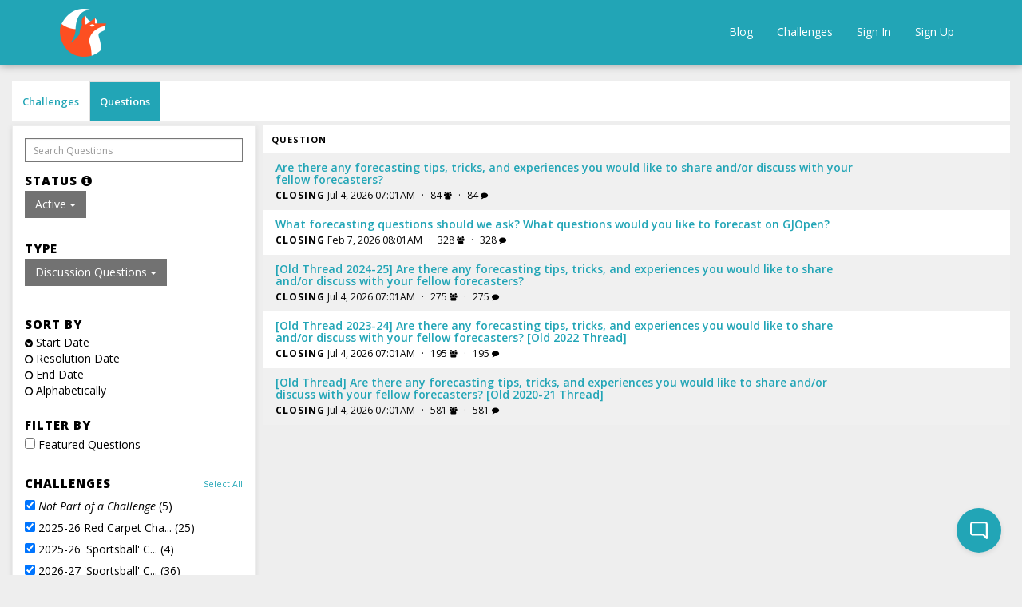

--- FILE ---
content_type: text/html; charset=utf-8
request_url: https://www.gjopen.com/questions?id=1-polarization-v-prediction-iran-2016&status=active&type=discussion
body_size: 8365
content:
<!DOCTYPE html>
<html>
  <head>
    <meta charset="utf-8" />
    <meta name="viewport" content="width=device-width, initial-scale=1">

      <meta name="ROBOTS" content="NOODP" />


<script type="text/javascript">
  window.FOFRailsEnv = "gj_production2";
</script>




      <title>
        Good Judgment® Open
        
      </title>


    <link rel="stylesheet" href="https://assets.gjopen.com/assets/v18/application-059378c0afb26a34d0b62f090d23ffbc3c24c56727c40079a5125b2c2e67526d.css" media="all" />
    <link rel="stylesheet" href="https://assets.gjopen.com/assets/v18/training-c8b9f1ea2f8daac73eb5d67bf40f0e8f78d7a60f3a43f277cff01c7c70e3ce5a.css" media="all" />
    

    <style>#hide-crowd-forecast-toggle{ display: none; }

.challenge .challenge-tile-footer { font-size: 17px; }

.challenge-tile-image{ text-align: center; }

#question-background{ margin-top: 5px; }

#prediction-interface-container .social-share-buttons { display: none; }

/*a[href$="sign_up"] {
font-size:150% !important;
font-weight:900 !important;
}*/

.forecast-questions-controller #question-background.collapse {
display:block !important;
}
.forecast-questions-controller .question-background-link {
display:none;
}

#rationale {
resize: vertical;
}
@media (min-width: 768px)
.navbar-left {
    float: left !important;
    margin-left: 50px !important;
}

#question-heading-right-col {
overflow: scroll;
}</style>

    
<script type="text/javascript">
  window.FOFRailsEnv = "gj_production2";
  window.FOFLocale = "en";

  window.FOFDatetimepickerTranslations = {"clear":"Clear selection","close":"Close the picker","decrementHour":"Decrement Hour","decrementMinute":"Decrement Minute","decrementSecond":"Decrement Second","incrementHour":"Increment Hour","incrementMinute":"Increment Minute","incrementSecond":"Increment Second","pickHour":"Pick Hour","pickMinute":"Pick Minute","pickSecond":"Pick Second","today":"Jump to now","selectTime":"Select Time","nextCentury":"Next Century","nextDecade":"Next Decade","nextMonth":"Next Month","nextYear":"Next Year","prevCentury":"Previous Century","prevDecade":"Previous Decade","prevMonth":"Previous Month","prevYear":"Previous Year","selectDecade":"Select Decade","selectMonth":"Select Month","selectYear":"Select Year","togglePeriod":"Toggle Period"};

</script>

<script src="https://assets.gjopen.com/assets/v18/application-cd6bd97a37436ec029dd874ab594b58afcb5165d768cc46eeef6b21f6316e646.js"></script>


    <script async src="https://www.googletagmanager.com/gtag/js?id=UA-66675471-1"></script>

  <script>
    window.dataLayer = window.dataLayer || [];
    function gtag(){dataLayer.push(arguments);}
    gtag('js', new Date());
    gtag('config', 'UA-66675471-1');

  </script>


<script type="text/javascript">
  window.FOF.localizeableDateFormatDefault = "MMM D, YYYY"
  window.FOF.localizeableTimestampFormatDefault = "MMM D, YYYY hh:mmA"
  window.FOF.localizeableTimestampFormatIncludeSeconds = "MMM D, YYYY hh:mm:ssA"
  window.FOF.localizeableGraphTickDateFormat = "M/DD"
  window.FOF.localizeableGraphTickTimeFormat = "M/DD hh:mma"
  window.FOF.jsShortAltDateFormat = "M/DD/YY"
</script>






    <meta name="csrf-param" content="authenticity_token" />
<meta name="csrf-token" content="XehMfi0_rvjNEIjluBjJ_GFftGxifmJTItk-Gw_xTwnliAVmvlotYFv6oCeBMbjrYid5xsu90DYudy8ej-zrKg" />

    <link rel="apple-touch-icon" type="image/png" href="https://assets.gjopen.com/assets/v18/favicons/apple-touch-icon-0cf945560b697c629ae847e8144930e2b7ba095ac2d091adbf5deaf935f18475.png" />

  <link rel="icon" type="image/png" href="https://assets.gjopen.com/assets/v18/favicons/favicon-16x16-5709b78954c31af5cc86a97584d690aaddd6fd665fb54243e09b4ec356199365.png" sizes="16x16" />
  <link rel="icon" type="image/png" href="https://assets.gjopen.com/assets/v18/favicons/favicon-32x32-820e8eda32dea17b326bd43790fe4fc7dc0ce2e0f7efb618da5f0d4d1f34100a.png" sizes="32x32" />

        <meta name="twitter:card" content="summary" />

  <meta name="twitter:title" content="Good Judgment® Open" />
  <meta property="og:title" content="Good Judgment® Open" />

    <meta name="twitter:image" content="https://www.gjopen.com/uploaded_files/17" />
    <meta property="og:image" content="https://www.gjopen.com/uploaded_files/17" />

    <meta name="twitter:site" content="@GJ_Open" />


    <link rel="stylesheet" href="https://assets.gjopen.com/assets/v18/summernote-ce20c685db4e8aea841f529a65e14fb97cbb41c26ddd3fa36c85742b7895e2de.css" media="all" />
    <script src="https://assets.gjopen.com/assets/v18/summernote-combined-f8ccff8dc738de7686b97d3568a53baa57b96924a76b4db574e0f05b9c826799.js"></script>

    
  </head>

  <body class="forecast-questions-controller index-action locale-en "
        data-controller="Forecast::Questions"
        data-action="Index"
        data-user-id=""
        data-membership-id=""
        >


            
                <nav class="navbar navbar-default fof-navbar">
  <div class="container">

    <div class="navbar-header">
      <button type="button" class="navbar-toggle collapsed" data-toggle="collapse" data-target="#navbar-collapse">
        <span class="sr-only">Toggle navigation</span>
        <span class="icon-bar"></span>
        <span class="icon-bar"></span>
        <span class="icon-bar"></span>
      </button>
      <a class="navbar-brand logo" href="https://www.gjopen.com">
  <div class="logo-container">
    <span class="logo-helper"></span>
      <img class="site-logo" src="https://fof-gjopen-prod-app.s3.amazonaws.com/h80rb3znno7q7quck3q5469sizz6?response-content-disposition=inline%3B%20filename%3D%22fox72.png%22%3B%20filename%2A%3DUTF-8%27%27fox72.png&amp;response-content-type=image%2Fpng&amp;X-Amz-Algorithm=AWS4-HMAC-SHA256&amp;X-Amz-Credential=ASIA3FLD4CWU3XIQGI3K%2F20260124%2Fus-east-1%2Fs3%2Faws4_request&amp;X-Amz-Date=20260124T120245Z&amp;X-Amz-Expires=10710&amp;X-Amz-Security-Token=IQoJb3JpZ2luX2VjEEEaCXVzLWVhc3QtMSJHMEUCIQC2oxlg6FCkEieWsbizPO0NFogbxfnClrj1jSQ7Dj%2BrlwIgFjjRG3RkQZikOIK1%2B6hvQp0XtP4Xjd7Q1iEHFz2dJbEqjQQIChAAGgw3NjczOTc5OTE4NDkiDECXePnqk5LF%2FHvhCCrqA%2Fe4n98ATQeC6Esg28YZqsikjwvPQN%2FXOWSqm%2Fu9jWcgEgX5RVglHQXet%2Bot3Q%2BxsInUHr25T7ONB%2B5R5n0I%2Fs1sT4nHDz%2Fjcxg7D3N%2Ft2Xrl1wOQoJoHaYxMbavtcv%2FK1BEYjdVqnxifWNk7KAb6QalyquANmszyW0mipghgvNTfw4Cnrtn1inTBWqeavzAGFX4HtO7k%2B%2Bga0f2RTVOmWnGY5AzinYT4iNXKX6DsNJ7urzPXbDcz0B3haPAx6LswRoPpQbRhyfCavw3im6F1GIwNR7s24rpow8%2FJ82vaE8cIpO3bgtamfy4Z3IS71xYi4imJYYsRGAqyPZcs8cpzfEAyqeY0B8i3Cpwu6yZs2mbaIoPpiwmhGeDEsMGqWXdWlnemNdq0ZN3S0b2W%2BlCvkYOnIWaArwtYVfn%2BVAmxTWwij1mtetYIRpRA7fnQz7DFVZxPLb0CSkV7aYZTkRRa20NzUmPSKGyj71KsV4u9CnC5Z29iXgTiwS7jXLuIjXALMS6He5NKW9Nhcl14DNKZv1LkYW%2Fnoi5jNb%2FrTs48mUyVnMe8TmKwL%2F8JqnDZ6UlG8OAqUso0IK7GowoblKArioHPByUp0f%2BhZUgCPr2Px3TbA5qglhw8EUNjYc154wKvVee1xr2XozIhJYw25TSywY6pQFvk%2B3d6Y4wFIY4%2FwTe%2BIVlYP3GPcHtiWVbiMz3Y%2BxNKKd41AfhTd4CmXNLvM3ie0%2FyJZ0pawZMxOL1uu7P1iPY%2BPLlT6g9kEZ%2BtIIrzTcg1WxtvzOpWPI5wb1VQFEKUr5HzA2KQzrTH5Csh5DqgW8ixIausG1YsfOdh3mYPOZZeB2JEieZGI771ZkwxTC%2FVCeqOJGLohKrA8qeSsRUvlu1qPb%2FSZU%3D&amp;X-Amz-SignedHeaders=host&amp;X-Amz-Signature=80e9511993accda2586efa39cf657938feeeae45e5f2b95593ff9289aee4c22c" />
  </div>
</a>

    </div>

    <div class="collapse navbar-collapse" id="navbar-collapse">
      <ul class="nav navbar-nav navbar-left">
          
      </ul>

      <ul class="nav navbar-nav navbar-right">
          <li><a href="/blog">Blog</a></li>

  <li><a href="/challenges">Challenges</a></li>

  <li><a href="/users/sign_in">Sign In</a></li>
  
    <li><a href="/users/sign_up">Sign Up</a></li>


      </ul>
    </div>
  </div>
</nav>

    <div id="flash-container" class="hide">
  <div id="flash-container-bg">&nbsp;</div>

  <script>
    FOF.persistent_flash = false;
  </script>
</div>
            
    

    <div id="main-container" class="container-fluid">
      

<div class="row">
  <div class="col-md-12">
    <ul id="challenge-tabs" class="nav nav-tabs hidden-xs">
    <li >
      <a href="/challenges">Challenges</a>
    </li>

    <li class=active>
      <a href="/questions">Questions</a>
    </li>




</ul>

    <div class="question-list pagination-container">
    
  <div class="row row-condensed">
      <div class="col-md-3 col-sm-3">
        <div data-base-path="/questions">
          <div class="well" id="question-filter-bar">
  <button type="button" class="visible-xs btn btn-link collapsed" data-toggle="collapse" data-target="#question-filters">
    <i class="fa fa-caret-right fa-fw animate-transform"></i>Filters
  </button>

  <div id="question-filters" class="row collapsed-mobile">
    <div class="col-md-12">
      <form class="question-search-form smb" role="search" action="/questions">
        <input type="text" class="form-control input-sm" id="question-search-bar" name="q" placeholder="Search Questions" value="">
      </form>
    </div>

    <div class="col-md-12">
      <div class="margin-top-sm">
        <h4 class="mt0">
  Status 
  <i class="fa fa-info-circle" data-toggle="popover" data-trigger="hover" data-placement="right" data-html="true" data-container="body" data-content="<table class=&quot;table&quot;>
  <thead>
    <tr>
      <th>Status</th>
      <th>Explanation</th>
    </tr>
  </thead>

  <tbody>
      <tr>
        <td>Coming Soon</td>
        <td>Questions that are not yet open for forecasting</td>
      </tr>
      <tr>
        <td>Active</td>
        <td>Questions currently open for forecasting</td>
      </tr>
      <tr>
        <td>Pending Resolution</td>
        <td>Questions where forecasting has ended, but have not yet been resolved</td>
      </tr>
      <tr>
        <td>Resolved</td>
        <td>Questions that have been resolved/judged</td>
      </tr>
      <tr>
        <td>Suspended</td>
        <td>Questions where forecasting has been paused, possibly temporarily</td>
      </tr>
  </tbody>
</table>
"></i>
</h4>

<div class="btn-group standard-margin-bottom mobile-margin-top mobile-margin-bottom xtra-tablet-margin-top xtra-tablet-margin-bottom" role="group">
  <button type="button" class="btn btn-default dropdown-toggle" data-toggle="dropdown" id="question-status-filter">
    Active <span class="caret"></span>
  </button>
  <ul id="status-filter-options" class="dropdown-menu">
    <li class=""><a data-status="pending" type="button" href="/questions?id=1-polarization-v-prediction-iran-2016&amp;status=pending&amp;type=discussion">Coming Soon</a></li>
    <li class=""><a data-status="completed" type="button" href="/questions?id=1-polarization-v-prediction-iran-2016&amp;status=completed&amp;type=discussion">Completed</a></li>
    <li class=" active"><a data-status="active" type="button" href="/questions?id=1-polarization-v-prediction-iran-2016&amp;status=active&amp;type=discussion">Active</a></li>
    <li class=""><a data-status="pending_resolution" type="button" href="/questions?id=1-polarization-v-prediction-iran-2016&amp;status=pending_resolution&amp;type=discussion">Pending Resolution</a></li>
    <li class=""><a data-status="resolved" type="button" href="/questions?id=1-polarization-v-prediction-iran-2016&amp;status=resolved&amp;type=discussion">Resolved</a></li>
    <li class=""><a data-status="suspended" type="button" href="/questions?id=1-polarization-v-prediction-iran-2016&amp;status=suspended&amp;type=discussion">Suspended</a></li>
  </ul>
</div>

        
      </div>
    </div>

      <div class="col-md-12 svm">
        <h4 class="mt0">Type</h4>

        <div class="btn-group standard-margin-bottom mobile-margin-top mobile-margin-bottom xtra-tablet-margin-top xtra-tablet-margin-bottom" role="group">
          <button type="button" class="btn btn-default dropdown-toggle" data-toggle="dropdown" id="question-type-filter">
            Discussion Questions <span class="caret"></span>
          </button>
          <ul id="type-filter-options" class="dropdown-menu">
            <li class=""><a data-type="all" type="button" href="/questions?id=1-polarization-v-prediction-iran-2016&amp;status=active&amp;type=all">All</a></li>
            <li class=""><a data-type="forecasting" type="button" href="/questions?id=1-polarization-v-prediction-iran-2016&amp;status=active&amp;type=forecasting">Forecasting Questions</a></li>
            <li class=" active"><a data-type="discussion" type="button" href="/questions?id=1-polarization-v-prediction-iran-2016&amp;status=active&amp;type=discussion">Discussion Questions</a></li>
          </ul>
        </div>
      </div>

    <div class="col-md-12">
      <script>
  FOF.current_question_sort = "starts_at";
  FOF.current_question_sort_dir = "desc";
</script>
<h4>Sort By</h4>
<ul id="question-list-sorts" class="list-unstyled">
  <li>
    <a class="black" data-sort="starts_at" href="?sort=starts_at">
      <small><i class="fa fa-chevron-circle-down"></i></small>
      Start Date
</a>  </li>
  
  <li>
    <a class="black" data-sort="resolved_at" href="?sort=resolved_at">
      <small><i class="fa fa-circle-o"></i></small>
      Resolution Date
</a>  </li>

  <li>
    <a class="black" data-sort="ends_at" href="?sort=ends_at">
      <small><i class="fa fa-circle-o"></i></small>
      End Date
</a>  </li>
  

  <li>
    <a class="black" data-sort="name" href="?sort=name">
      <small><i class="fa fa-circle-o"></i></small>
      Alphabetically
</a>  </li>
</ul>

    </div>

      <div id="question-filter-checkboxes" class="col-md-12 svm">
        <h4 class="filter-header-style">Filter By</h4>
        <label>
          <input type="checkbox" name="featured" id="featured" value="true" /> Featured Questions
        </label>

      </div>

      <div class="col-md-12 hidden-xs hidden-sm">
          <div id="question-list-challenge-filter" class="standard-margin-bottom">
    <div class="row">
      <div class="col-md-8"><h4>Challenges</h4></div>
      <div class="col-md-4 pull-right text-right"><h5><small><a id="view-all-challenges" href="">Select All</a></small></h5></div>
    </div>

    <ul id="challenge-expander" class="list-unstyled expander-link-content " data-compress-height="130">
      <li class="challenge_checkbox" data-challenge-id="-1">
  <label>
    <input type="checkbox" name="no_challenge" id="no_challenge" value="-1" checked="checked" /> <em>Not Part of a Challenge</em> (5)
  </label>
  <a class="show-only-challenge hidden" data-challenge-id="-1" href="?challenges=-1">only</a>
</li>


      <li class="challenge_checkbox" data-challenge-id="121">
  <label>
    <input type="checkbox" name="2025-26 Red Carpet Challenge: Music and Entertainment Awards" id="2025-26_Red_Carpet_Challenge:_Music_and_Entertainment_Awards" value="121" checked="checked" /> 2025-26 Red Carpet Cha... (25)
  </label>
  <a class="show-only-challenge hidden" data-challenge-id="121" href="?challenges=121">only</a>
</li>
<li class="challenge_checkbox" data-challenge-id="106">
  <label>
    <input type="checkbox" name="2025-26 &#39;Sportsball&#39; Challenge" id="2025-26__Sportsball__Challenge" value="106" checked="checked" /> 2025-26 &#39;Sportsball&#39; C... (4)
  </label>
  <a class="show-only-challenge hidden" data-challenge-id="106" href="?challenges=106">only</a>
</li>
<li class="challenge_checkbox" data-challenge-id="126">
  <label>
    <input type="checkbox" name="2026-27 &#39;Sportsball&#39; Challenge" id="2026-27__Sportsball__Challenge" value="126" checked="checked" /> 2026-27 &#39;Sportsball&#39; C... (36)
  </label>
  <a class="show-only-challenge hidden" data-challenge-id="126" href="?challenges=126">only</a>
</li>
<li class="challenge_checkbox" data-challenge-id="134">
  <label>
    <input type="checkbox" name="2026 US Midterms Challenge" id="2026_US_Midterms_Challenge" value="134" checked="checked" /> 2026 US Midterms Chall... (21)
  </label>
  <a class="show-only-challenge hidden" data-challenge-id="134" href="?challenges=134">only</a>
</li>
<li class="challenge_checkbox" data-challenge-id="128">
  <label>
    <input type="checkbox" name="2026 World Elections Challenge" id="2026_World_Elections_Challenge" value="128" checked="checked" /> 2026 World Elections C... (30)
  </label>
  <a class="show-only-challenge hidden" data-challenge-id="128" href="?challenges=128">only</a>
</li>
<li class="challenge_checkbox" data-challenge-id="129">
  <label>
    <input type="checkbox" name="A Challenge of Interest!" id="A_Challenge_of_Interest_" value="129" checked="checked" /> A Challenge of Interest! (30)
  </label>
  <a class="show-only-challenge hidden" data-challenge-id="129" href="?challenges=129">only</a>
</li>
<li class="challenge_checkbox" data-challenge-id="133">
  <label>
    <input type="checkbox" name="Artificial Intelligence in 2026 and Beyond" id="Artificial_Intelligence_in_2026_and_Beyond" value="133" checked="checked" /> Artificial Intelligenc... (19)
  </label>
  <a class="show-only-challenge hidden" data-challenge-id="133" href="?challenges=133">only</a>
</li>
<li class="challenge_checkbox" data-challenge-id="38">
  <label>
    <input type="checkbox" name="Foxes Ask" id="Foxes_Ask" value="38" checked="checked" /> Foxes Ask (54)
  </label>
  <a class="show-only-challenge hidden" data-challenge-id="38" href="?challenges=38">only</a>
</li>
<li class="challenge_checkbox" data-challenge-id="132">
  <label>
    <input type="checkbox" name="Global Armed Conflict in 2026" id="Global_Armed_Conflict_in_2026" value="132" checked="checked" /> Global Armed Conflict ... (40)
  </label>
  <a class="show-only-challenge hidden" data-challenge-id="132" href="?challenges=132">only</a>
</li>
<li class="challenge_checkbox" data-challenge-id="117">
  <label>
    <input type="checkbox" name="International Trade Challenge" id="International_Trade_Challenge" value="117" checked="checked" /> International Trade Ch... (16)
  </label>
  <a class="show-only-challenge hidden" data-challenge-id="117" href="?challenges=117">only</a>
</li>
<li class="challenge_checkbox" data-challenge-id="116">
  <label>
    <input type="checkbox" name="In the News 2026" id="In_the_News_2026" value="116" checked="checked" /> In the News 2026 (406)
  </label>
  <a class="show-only-challenge hidden" data-challenge-id="116" href="?challenges=116">only</a>
</li>
<li class="challenge_checkbox" data-challenge-id="131">
  <label>
    <input type="checkbox" name="&quot;Right!&quot; said FRED: Q1 2026 Finance and Economics Challenge" id="_Right___said_FRED:_Q1_2026_Finance_and_Economics_Challenge" value="131" checked="checked" /> &quot;Right!&quot; said FRED: Q1... (14)
  </label>
  <a class="show-only-challenge hidden" data-challenge-id="131" href="?challenges=131">only</a>
</li>
<li class="challenge_checkbox" data-challenge-id="37">
  <label>
    <input type="checkbox" name="Superforecasting® Workshops Challenge" id="Superforecasting__Workshops_Challenge" value="37" checked="checked" /> Superforecasting® Work... (14)
  </label>
  <a class="show-only-challenge hidden" data-challenge-id="37" href="?challenges=37">only</a>
</li>
<li class="challenge_checkbox" data-challenge-id="125">
  <label>
    <input type="checkbox" name="The Economist: 2025-26 Supreme Court &quot;SCOTUSbot&quot; Forecasting Challenge" id="The_Economist:_2025-26_Supreme_Court__SCOTUSbot__Forecasting_Challenge" value="125" checked="checked" /> The Economist: 2025-26... (15)
  </label>
  <a class="show-only-challenge hidden" data-challenge-id="125" href="?challenges=125">only</a>
</li>
<li class="challenge_checkbox" data-challenge-id="130">
  <label>
    <input type="checkbox" name="The Economist: The World Ahead 2026" id="The_Economist:_The_World_Ahead_2026" value="130" checked="checked" /> The Economist: The Wor... (20)
  </label>
  <a class="show-only-challenge hidden" data-challenge-id="130" href="?challenges=130">only</a>
</li>

    </ul>
  
    <a class="expander-link hide" data-expand-text="Show more" data-collapse-text="Show less" href="#challenge-expander">Show more</a>
  </div>

      </div>

      <div class="col-md-12 hidden-xs hidden-sm">
        <div id="question-list-tag-filter">
  <div class="row">
    <div class="col-md-8"><h4>Tags</h4></div>
    <div class="col-md-4 pull-right text-right"><h5><small><a id="view-all-tags" href="">Select All</a></small></h5></div>
  </div>

  <ul id="tag-expander" class="list-unstyled expander-link-content " data-compress-height="130">
    <li class="tag_checkbox mb5" data-tag-name="-1">
      <label>
        <input type="checkbox" name="no_tag" id="no_tag" value="-1" checked="checked" /> <em>No Tags</em>
      </label>
      <a class="show-only-tag hidden" data-tag-name="-1" href="?tags=-1">only</a>
    </li>
    
      <li class="tag_checkbox" data-tag-name="Open">
        <label>
          <input type="checkbox" name="Open" id="Open" value="Open" checked="checked" /> Open (1)
        </label>
        <a class="show-only-tag hidden" data-tag-name="Open" href="?tags=Open">only</a>
      </li>
  </ul>

  
</div>

      </div>

    <div id="hide-crowd-forecast-toggle" class="col-md-12 hidden-xs hidden-sm">
    </div>

  </div>
</div>
        </div>
      </div>

    <div class="col-md-9 col-sm-9">
      

      

      
<div class="question-list-component sortable-table" data-sortable-table-sorts-default-desc-dir="prediction_sets_count,predictors_count,you_forecasted,new_forecasts">
  <div class="question-list-headers">
    <div class="question-list-name flex-1 info-heading">
        <a data-sort="name" href="#">
          Question
          
</a>    </div>

  </div>

    <div id="row-table-question-4525" class="question-row-component">
  <div class="question-list-name flex-1">
    <table>
      <tr>
        <td class="hidden-xs">
          
        </td>
        <td>
          <h5> <a href="https://www.gjopen.com/questions/4525-are-there-any-forecasting-tips-tricks-and-experiences-you-would-like-to-share-and-or-discuss-with-your-fellow-forecasters"><span>Are there any forecasting tips, tricks, and experiences you would like to share and/or discuss with your fellow forecasters?</span></a></h5>

          <div class="mt5 question-row-subtext">
            <span class="info-heading">Closing</span>
            <span class="">
              <a data-sort="ends_at" href="#">
                <span data-localizable-timestamp="2026-07-04T07:01:00Z">Jul 04, 2026 07:01AM UTC</span>
</a>            </span>

            <span class="ml5 hidden-xs">
              &middot;
            </span>

              <span class="ml5" data-toggle="tooltip" data-title="Commenters">
                84 <i class="fa fa-users fa-sm"></i>
              </span>

              <span class="ml5">
                &middot;
              </span>

              <span class="ml5" data-toggle="tooltip" data-title="Comments">
                84 <i class="fa fa-comment fa-sm"></i>
              </span>
          </div>
        </td>
      </tr>
    </table>
  </div>




</div>
    <div id="row-table-question-3924" class="question-row-component">
  <div class="question-list-name flex-1">
    <table>
      <tr>
        <td class="hidden-xs">
          
        </td>
        <td>
          <h5> <a href="https://www.gjopen.com/questions/3924-what-forecasting-questions-should-we-ask-what-questions-would-you-like-to-forecast-on-gjopen"><span>What forecasting questions should we ask? What questions would you like to forecast on GJOpen?</span></a></h5>

          <div class="mt5 question-row-subtext">
            <span class="info-heading">Closing</span>
            <span class="">
              <a data-sort="ends_at" href="#">
                <span data-localizable-timestamp="2026-02-07T08:01:00Z">Feb 07, 2026 08:01AM UTC</span>
</a>            </span>

            <span class="ml5 hidden-xs">
              &middot;
            </span>

              <span class="ml5" data-toggle="tooltip" data-title="Commenters">
                328 <i class="fa fa-users fa-sm"></i>
              </span>

              <span class="ml5">
                &middot;
              </span>

              <span class="ml5" data-toggle="tooltip" data-title="Comments">
                328 <i class="fa fa-comment fa-sm"></i>
              </span>
          </div>
        </td>
      </tr>
    </table>
  </div>




</div>
    <div id="row-table-question-2747" class="question-row-component">
  <div class="question-list-name flex-1">
    <table>
      <tr>
        <td class="hidden-xs">
          
        </td>
        <td>
          <h5> <a href="https://www.gjopen.com/questions/2747-are-there-any-forecasting-tips-tricks-and-experiences-you-would-like-to-share-and-or-discuss-with-your-fellow-forecasters-2023-thread"><span>[Old Thread 2024-25] Are there any forecasting tips, tricks, and experiences you would like to share and/or discuss with your fellow forecasters?</span></a></h5>

          <div class="mt5 question-row-subtext">
            <span class="info-heading">Closing</span>
            <span class="">
              <a data-sort="ends_at" href="#">
                <span data-localizable-timestamp="2026-07-04T07:01:00Z">Jul 04, 2026 07:01AM UTC</span>
</a>            </span>

            <span class="ml5 hidden-xs">
              &middot;
            </span>

              <span class="ml5" data-toggle="tooltip" data-title="Commenters">
                275 <i class="fa fa-users fa-sm"></i>
              </span>

              <span class="ml5">
                &middot;
              </span>

              <span class="ml5" data-toggle="tooltip" data-title="Comments">
                275 <i class="fa fa-comment fa-sm"></i>
              </span>
          </div>
        </td>
      </tr>
    </table>
  </div>




</div>
    <div id="row-table-question-2246" class="question-row-component">
  <div class="question-list-name flex-1">
    <table>
      <tr>
        <td class="hidden-xs">
          
        </td>
        <td>
          <h5> <a href="https://www.gjopen.com/questions/2246-are-there-any-forecasting-tips-tricks-and-experiences-you-would-like-to-share-and-or-discuss-with-your-fellow-forecasters-2022-thread"><span>[Old Thread 2023-24] Are there any forecasting tips, tricks, and experiences you would like to share and/or discuss with your fellow forecasters? [Old 2022 Thread]</span></a></h5>

          <div class="mt5 question-row-subtext">
            <span class="info-heading">Closing</span>
            <span class="">
              <a data-sort="ends_at" href="#">
                <span data-localizable-timestamp="2026-07-04T07:01:00Z">Jul 04, 2026 07:01AM UTC</span>
</a>            </span>

            <span class="ml5 hidden-xs">
              &middot;
            </span>

              <span class="ml5" data-toggle="tooltip" data-title="Commenters">
                195 <i class="fa fa-users fa-sm"></i>
              </span>

              <span class="ml5">
                &middot;
              </span>

              <span class="ml5" data-toggle="tooltip" data-title="Comments">
                195 <i class="fa fa-comment fa-sm"></i>
              </span>
          </div>
        </td>
      </tr>
    </table>
  </div>




</div>
    <div id="row-table-question-1779" class="question-row-component">
  <div class="question-list-name flex-1">
    <table>
      <tr>
        <td class="hidden-xs">
          
        </td>
        <td>
          <h5> <a href="https://www.gjopen.com/questions/1779-are-there-any-forecasting-tips-tricks-and-experiences-you-would-like-to-share-and-or-discuss-with-your-fellow-forecasters"><span>[Old Thread] Are there any forecasting tips, tricks, and experiences you would like to share and/or discuss with your fellow forecasters? [Old 2020-21 Thread]</span></a></h5>

          <div class="mt5 question-row-subtext">
            <span class="info-heading">Closing</span>
            <span class="">
              <a data-sort="ends_at" href="#">
                <span data-localizable-timestamp="2026-07-04T07:01:04Z">Jul 04, 2026 07:01AM UTC</span>
</a>            </span>

            <span class="ml5 hidden-xs">
              &middot;
            </span>

              <span class="ml5" data-toggle="tooltip" data-title="Commenters">
                581 <i class="fa fa-users fa-sm"></i>
              </span>

              <span class="ml5">
                &middot;
              </span>

              <span class="ml5" data-toggle="tooltip" data-title="Comments">
                581 <i class="fa fa-comment fa-sm"></i>
              </span>
          </div>
        </td>
      </tr>
    </table>
  </div>




</div>
</div>

      <div class="pull-right"></div>

      <div class="loading-cover hide"><span class="glyphicon glyphicon-refresh spinning spinner-large"></span></div>
    </div>
  </div>
</div>

  </div>
</div>

    </div>

      <footer class="footer">
  <div class="footer-bg">
    <div class="container">
      <div class="row">
        <div class="col-md-6 col-sm-7 col-xs-12">
          <div class="links-left">
  <ul class="list-inline pull-left">
    <li><a href="http://www.goodjudgment.com">About</a></li>
    <li><a href="/terms">Terms of Service</a> </li>
    <li><a href="/privacy">Privacy Policy</a></li>
    <li><a href="/faq">FAQ</a></li>
  </ul>
    <div class="pull-left twitter-icon">
      <a target="_blank" href="https://twitter.com/GJ_Open"><i class="fa fa-twitter"></i></a>
    </div>
</div>

        </div>
        <div class="col-md-6 col-sm-5 col-xs-12">
          <div class="pull-right text-right">
  <a target="_blank" href="https://www.cultivatelabs.com"><img class="footer-logo" src="https://assets.gjopen.com/assets/v18/shared_ui/cl-logo-d1d07a76902af3eaa8161fcc90111c6a6ae504453a8117b0a43eb63f8b9b2994.svg" /></a>
</div>

        </div>
      </div>
    </div>
  </div>
</footer>
      
        <div class="hide">
  <form data-remote="true" class="flyover-comment-form flyover-comment-reply-form" id="comment-reply-form-template" action="/comments" accept-charset="UTF-8" method="post"><input type="hidden" name="authenticity_token" value="P8-HYKK8L6TpiUIMOZZkhFeCi5uiIvjTlZcmNHivb2TUIidRCEj-hQehEZLPDiqYQR7abf2Wz7eEcJ1skMRuGA" autocomplete="off" />
              
    <input type="hidden" name="parent_id" id="parent_id" autocomplete="off" />
    
    <div class="flyover-comment-text-area form-group">
      <input type="hidden" name="comment[raw_content]" id="comment_raw_content" class="summernote-recipient" autocomplete="off" />

<div class="rich-text-field form-control flyover-comment-text-area-input" data-buttons="[&quot;style&quot;,&quot;bold&quot;,&quot;italic&quot;,&quot;underline&quot;,&quot;ol&quot;,&quot;ul&quot;,&quot;table&quot;,&quot;link&quot;]" data-height="125" data-style-tags="[&quot;p&quot;,&quot;blockquote&quot;,&quot;pre&quot;]" data-disable-drag-and-drop="true" data-placeholder="Enter your comment" data-upload-type="comment" data-comment-content-types="[]" data-comment-max-file-size="2097152">
</div>

<div class="uploaded-files empty">
  <div class="info-heading">Files</div>
  <ul class="list-unstyled uploaded-files">
            <li id="uploaded-file-" class="uploaded-file template">
  
  <a class="remove_uploaded_file" href="#">Remove</a>
  <input type="hidden" name="comment[uploaded_file_ids][]" id="comment_uploaded_file_ids_" autocomplete="off" />
</li>


  </ul>
</div>

        <div>
          <small><i class='fa fa-star tip-icon'></i> Tip: Mention someone by typing @username</small>
        </div>
    </div>

    
    <div class="anonymous-comment-container smb hide">
      <label>
        <input name="comment[anonymous]" type="hidden" value="0" autocomplete="off" /><input type="checkbox" value="1" name="comment[anonymous]" id="comment_anonymous" /> Publish Anonymously
      </label>
    </div>
    
    <div class="flyover-comment-submit">
      <input type="submit" name="commit" value="Submit" class="btn btn-primary" data-disable-with="Submitting..." disabled="disabled" />
      <a class="flyover-comment-cancel" href="#">Cancel</a>
    </div>
</form></div>
  <script defer src="https://static.cloudflareinsights.com/beacon.min.js/vcd15cbe7772f49c399c6a5babf22c1241717689176015" integrity="sha512-ZpsOmlRQV6y907TI0dKBHq9Md29nnaEIPlkf84rnaERnq6zvWvPUqr2ft8M1aS28oN72PdrCzSjY4U6VaAw1EQ==" data-cf-beacon='{"version":"2024.11.0","token":"0c2cf748a2924af59cecf22251959a20","r":1,"server_timing":{"name":{"cfCacheStatus":true,"cfEdge":true,"cfExtPri":true,"cfL4":true,"cfOrigin":true,"cfSpeedBrain":true},"location_startswith":null}}' crossorigin="anonymous"></script>
</body>

      <script>
      !function(e,t){if(!e.groove){var i=function(e,t){return Array.prototype.slice.call(e,t)},a={widget:null,loadedWidgets:{},classes:{Shim:null,Embeddable:function(){this._beforeLoadCallQueue=[],this.shim=null,this.finalized=!1;var e=function(e){var t=i(arguments,1);if(this.finalized){if(!this[e])throw new TypeError(e+"() is not a valid widget method");this[e].apply(this,t)}else this._beforeLoadCallQueue.push([e,t])};this.initializeShim=function(){a.classes.Shim&&(this.shim=new a.classes.Shim(this))},this.exec=e,this.init=function(){e.apply(this,["init"].concat(i(arguments,0))),this.initializeShim()},this.onShimScriptLoad=this.initializeShim.bind(this),this.onload=void 0}},scriptLoader:{callbacks:{},states:{},load:function(e,i){if("pending"!==this.states[e]){this.states[e]="pending";var a=t.createElement("script");a.id=e,a.type="text/javascript",a.async=!0,a.src=i;var s=this;a.addEventListener("load",(function(){s.states[e]="completed",(s.callbacks[e]||[]).forEach((function(e){e()}))}),!1);var n=t.getElementsByTagName("script")[0];n.parentNode.insertBefore(a,n)}},addListener:function(e,t){"completed"!==this.states[e]?(this.callbacks[e]||(this.callbacks[e]=[]),this.callbacks[e].push(t)):t()}},createEmbeddable:function(){var t=new a.classes.Embeddable;return e.Proxy?new Proxy(t,{get:function(e,t){return e instanceof a.classes.Embeddable?Object.prototype.hasOwnProperty.call(e,t)||"onload"===t?e[t]:function(){e.exec.apply(e,[t].concat(i(arguments,0)))}:e[t]}}):t},createWidget:function(){var e=a.createEmbeddable();return a.scriptLoader.load("groove-script","https://60da241e-a9e1-464e-86db-a3ec8c340d5b.widget.cluster.groovehq.com/api/loader"),a.scriptLoader.addListener("groove-iframe-shim-loader",e.onShimScriptLoad),e}};e.groove=a}}(window,document);
      window.groove.widget = window.groove.createWidget();
      window.groove.widget.init('60da241e-a9e1-464e-86db-a3ec8c340d5b', {});
    </script>

  
</html>


--- FILE ---
content_type: application/javascript; charset=UTF-8
request_url: https://60da241e-a9e1-464e-86db-a3ec8c340d5b.widget.cluster.groovehq.com/_next/static/chunks/styles.02f8c6acb3e2a5a8e10b.js
body_size: -28
content:
(self.webpackJsonp_N_E=self.webpackJsonp_N_E||[]).push([[13],{ZV7v:function(n,o,p){},"a/oh":function(n,o,p){}}]);

--- FILE ---
content_type: application/javascript; charset=UTF-8
request_url: https://60da241e-a9e1-464e-86db-a3ec8c340d5b.widget.cluster.groovehq.com/_next/static/chunks/8aa1b6689c9902f4ace2ba2b4a90b3959c03588e.498270092e4803b140cb.js
body_size: 5000
content:
(self.webpackJsonp_N_E=self.webpackJsonp_N_E||[]).push([[9],{"24Dj":function(t,e,n){"use strict";n("EbPi");var r=n("8yKA");n.d(e,"e",(function(){return r.a})),n.d(e,"f",(function(){return r.c})),n.d(e,"g",(function(){return r.g})),n.d(e,"h",(function(){return r.h})),n.d(e,"i",(function(){return r.i})),n.d(e,"j",(function(){return r.k})),n.d(e,"k",(function(){return r.m}));var a=n("SDKZ");n.d(e,"a",(function(){return a.e})),n.d(e,"b",(function(){return a.k})),n.d(e,"c",(function(){return a.m})),n.d(e,"d",(function(){return a.n}))},"5dyF":function(t,e,n){t.exports=n("9CGT")},"9CGT":function(t,e,n){"use strict";var r=n("yXh+"),a=n("HIQq");e.__esModule=!0,e.default=void 0;var o=a(n("mXGw")),i=n("a4i1"),c=n("bBV7"),u=n("hY8M"),s={};function d(t,e,n,r){if(t&&(0,i.isLocalURL)(e)){t.prefetch(e,n,r).catch((function(t){0}));var a=r&&"undefined"!==typeof r.locale?r.locale:t&&t.locale;s[e+"%"+n+(a?"%"+a:"")]=!0}}var f=function(t){var e=!1!==t.prefetch,n=(0,c.useRouter)(),a=n&&n.pathname||"/",f=o.default.useMemo((function(){var e=(0,i.resolveHref)(a,t.href,!0),n=r(e,2),o=n[0],c=n[1];return{href:o,as:t.as?(0,i.resolveHref)(a,t.as):c||o}}),[a,t.href,t.as]),l=f.href,p=f.as,b=t.children,g=t.replace,y=t.shallow,v=t.scroll,O=t.locale;"string"===typeof b&&(b=o.default.createElement("a",null,b));var j=o.Children.only(b),h=j&&"object"===typeof j&&j.ref,I=(0,u.useIntersection)({rootMargin:"200px"}),w=r(I,2),m=w[0],E=w[1],S=o.default.useCallback((function(t){m(t),h&&("function"===typeof h?h(t):"object"===typeof h&&(h.current=t))}),[h,m]);(0,o.useEffect)((function(){var t=E&&e&&(0,i.isLocalURL)(l),r="undefined"!==typeof O?O:n&&n.locale,a=s[l+"%"+p+(r?"%"+r:"")];t&&!a&&d(n,l,p,{locale:r})}),[p,l,E,O,e,n]);var k={ref:S,onClick:function(t){j.props&&"function"===typeof j.props.onClick&&j.props.onClick(t),t.defaultPrevented||function(t,e,n,r,a,o,c,u){("A"!==t.currentTarget.nodeName||!function(t){var e=t.currentTarget.target;return e&&"_self"!==e||t.metaKey||t.ctrlKey||t.shiftKey||t.altKey||t.nativeEvent&&2===t.nativeEvent.which}(t)&&(0,i.isLocalURL)(n))&&(t.preventDefault(),null==c&&(c=r.indexOf("#")<0),e[a?"replace":"push"](n,r,{shallow:o,locale:u,scroll:c}))}(t,n,l,p,g,y,v,O)},onMouseEnter:function(t){(0,i.isLocalURL)(l)&&(j.props&&"function"===typeof j.props.onMouseEnter&&j.props.onMouseEnter(t),d(n,l,p,{priority:!0}))}};if(t.passHref||"a"===j.type&&!("href"in j.props)){var C="undefined"!==typeof O?O:n&&n.locale,B=n&&n.isLocaleDomain&&(0,i.getDomainLocale)(p,C,n&&n.locales,n&&n.domainLocales);k.href=B||(0,i.addBasePath)((0,i.addLocale)(p,C,n&&n.defaultLocale))}return o.default.cloneElement(j,k)};e.default=f},AYj1:function(t,e,n){"use strict";function r(t,e){return e||(e=t.slice(0)),Object.freeze(Object.defineProperties(t,{raw:{value:Object.freeze(e)}}))}n.d(e,"a",(function(){return r}))},AchL:function(t,e,n){"use strict";n.d(e,"j",(function(){return r})),n.d(e,"l",(function(){return a})),n.d(e,"m",(function(){return o})),n.d(e,"k",(function(){return i})),n.d(e,"a",(function(){return c})),n.d(e,"e",(function(){return u})),n.d(e,"f",(function(){return s})),n.d(e,"b",(function(){return d})),n.d(e,"i",(function(){return f})),n.d(e,"c",(function(){return l})),n.d(e,"d",(function(){return p})),n.d(e,"g",(function(){return b})),n.d(e,"h",(function(){return g}));var r="@KB/CATEGORIES/FETCH",a="@KB/CATEGORIES/FETCH_STARTED",o="@KB/CATEGORIES/FETCH_SUCCESS",i="@KB/CATEGORIES/FETCH_FAILED",c="@KB/ARTICLES/FETCH",u="@KB/ARTICLES/FETCH_STARTED",s="@KB/ARTICLES/FETCH_SUCCESS",d="@KB/ARTICLES/FETCH_FAILED",f="@KB/ARTICLES/SEARCH_RESET",l="@KB/ARTICLES/FETCH_RATINGS",p="@KB/ARTICLES/FETCH_RATINGS_SUCCESS",b="@KB/ARTICLES/RATE",g="@KB/ARTICLES/RATE_SUCCESS"},"EBy/":function(t,e,n){"use strict";n.d(e,"c",(function(){return l})),n.d(e,"b",(function(){return p})),n.d(e,"e",(function(){return b})),n.d(e,"a",(function(){return g})),n.d(e,"d",(function(){return y}));var r=n("zpKS"),a=n("AchL"),o=n("Ug+P"),i={categories:{data:[new o.b.Entity("categories")]}},c=n("m6w3"),u=[new o.b.Entity("tags")];function s(t,e){var n=Object.keys(t);if(Object.getOwnPropertySymbols){var r=Object.getOwnPropertySymbols(t);e&&(r=r.filter((function(e){return Object.getOwnPropertyDescriptor(t,e).enumerable}))),n.push.apply(n,r)}return n}function d(t){for(var e=1;e<arguments.length;e++){var n=null!=arguments[e]?arguments[e]:{};e%2?s(Object(n),!0).forEach((function(e){Object(c.default)(t,e,n[e])})):Object.getOwnPropertyDescriptors?Object.defineProperties(t,Object.getOwnPropertyDescriptors(n)):s(Object(n)).forEach((function(e){Object.defineProperty(t,e,Object.getOwnPropertyDescriptor(n,e))}))}return t}var f={articles:{data:[new o.b.Entity("articles",{tags:u},{processStrategy:function(t){var e=t.authorAvatarUrl;return/missing\.png$/.test(e)&&(e=null),d(d({},t),{},{authorAvatarUrl:e})}})]}},l=(new o.b.Entity("ratings"),function(t){var e=t.knowledgeBaseId;return function(t){var n={knowledgeBaseId:e,keyword:"*"};return t(Object(r.a)(a.j,"\n      query Categories($knowledgeBaseId: ID!, $keyword: String!) {\n        categories(knowledgeBaseId: $knowledgeBaseId, keyword: $keyword) {\n          data {\n            id\n            publishedArticlesCount\n            description\n            title\n            position\n          }\n        }\n      }\n    ",n,i))}}),p=function(t){var e=t.knowledgeBaseId,n=t.keyword,o=t.ids,i=t.categoryId,c=t.featured,u=t.tagId;return function(t){var s={knowledgeBaseId:e,keyword:n};return o&&(s.ids=o),i&&(s.categoryId=i),c&&(s.featured=c),u&&(s.tag=u),t(Object(r.a)(a.a,"\n      query Articles(\n        $knowledgeBaseId: ID!,\n        $keyword: String!,\n        $categoryId: ID,\n        $featured: Boolean\n        $tag: String,\n        $ids: [ID]\n      ) {\n        articles(\n          knowledgeBaseId: $knowledgeBaseId,\n          keyword: $keyword,\n          categoryId: $categoryId,\n          featured: $featured,\n          tag: $tag,\n          ids: $ids\n        ) {\n          data {\n            id\n            authorAvatarUrl\n            authorName\n            body\n            description\n            featured\n            fromInstantDocs\n            position\n            relatedIds\n            slug\n            tags\n            title\n            updatedAt\n            url\n          }\n        }\n      }\n    ",s,f,{transformResponse:function(t){var e,n=null===t||void 0===t||null===(e=t.articles)||void 0===e?void 0:e.data;return n?(n.forEach((function(t){if(t.tags){var e=t.tags.map((function(t){return{id:t}}));t.tags=e}})),t):t}}))}},b=function(){return{type:a.i}},g=function(t){var e=t.knowledgeBaseId,n=t.articleId;return function(t){var o={knowledgeBaseId:e,id:n};return t(Object(r.a)(a.c,"\n      query ArticleRatingsQuery(\n        $knowledgeBaseId: ID!,\n        $id: ID!\n      ) {\n        articleRatings(\n          knowledgeBaseId: $knowledgeBaseId,\n          id: $id\n        ) {\n          byValue\n          helpful\n          negative\n          total\n        }\n      }\n    ",o))}},y=function(t){var e=t.knowledgeBaseId,n=t.articleId,o=t.value;return function(t){var i={knowledgeBaseId:e,id:n,value:o};return t(Object(r.a)(a.g,"\n      mutation rateArticle(\n        $knowledgeBaseId: ID!,\n        $id: ID!,\n        $value: Int!\n      ) {\n        rateArticle(\n          knowledgeBaseId: $knowledgeBaseId,\n          id: $id,\n          value: $value\n        ) {\n          byValue\n          helpful\n          total\n        }\n      }\n    ",i))}}},EbPi:function(t,e,n){"use strict";var r,a=n("ct0k"),o=n("I78n"),i=n("m6w3"),c=n("uEoR"),u=n("WGrI"),s=n.n(u),d=n("BWcO"),f=n("vwgk"),l=n("OQez"),p=n("e7Tu"),b=n("W4T4"),g=n("yFF4"),y=n("SDKZ");function v(t,e){var n=Object.keys(t);if(Object.getOwnPropertySymbols){var r=Object.getOwnPropertySymbols(t);e&&(r=r.filter((function(e){return Object.getOwnPropertyDescriptor(t,e).enumerable}))),n.push.apply(n,r)}return n}function O(t){for(var e=1;e<arguments.length;e++){var n=null!=arguments[e]?arguments[e]:{};e%2?v(Object(n),!0).forEach((function(e){Object(i.default)(t,e,n[e])})):Object.getOwnPropertyDescriptors?Object.defineProperties(t,Object.getOwnPropertyDescriptors(n)):v(Object(n)).forEach((function(e){Object.defineProperty(t,e,Object.getOwnPropertyDescriptor(n,e))}))}return t}function j(t,e){Object.entries(e).forEach((function(e){var n=Object(c.a)(e,2),r=n[0],a=n[1];"chat"===r?(t.translations.chat||(t.translations.chat={matrix:{}}),Object.entries(a).forEach((function(e){var n=Object(c.a)(e,2),r=n[0],a=n[1];r.startsWith("matrix")?Object.entries(a).forEach((function(e){var n=Object(c.a)(e,2),r=n[0],a=n[1];if(r.includes("|")){var o=r.split("|"),i=Object(c.a)(o,2),u=i[0],s=i[1];t.translations.chat.matrix[u]||(t.translations.chat.matrix[u]={}),t.translations.chat.matrix[u][s]=a}else t.translations.chat.matrix[r]=a})):t.translations.chat[r]=a}))):t.translations[r]=a}))}var h=Object(d.c)(Object(d.a)((r={},Object(i.default)(r,y.f,(function(t,e){var n=e.payload.widgetUuid;t.uuid=n,b.b.additionalHeaders["X-Widget-UUID"]=n})),Object(i.default)(r,y.s,(function(t){t.settingsStatus=l.a.PENDING,t.lastFetchedSettingsAt=Date.now()})),Object(i.default)(r,y.t,(function(t,e){var n=e.payload,r=(n=void 0===n?{}:n).rawData,a=(r=void 0===r?{}:r).widget,o=(a=void 0===a?{}:a).accountId,i=a.company,c=a.publishedSettings,u=a.translations,s=a.etag,d=e.meta,p=(d=void 0===d?{}:d).unchanged;if(t.lastFetchedSettingsAt=Date.now(),p)return t;u&&j(t,u);var b=Object(f.a)(c);return b.startScreen||("ask"===b.widgetStyle?b.startScreen="contact":"answer"===b.widgetStyle?b.startScreen="kb":b.startScreen="home"),t.settingsStatus=l.a.SUCCESS,t.data=b,t.account={id:o,company:i},t.etag=s,t})),Object(i.default)(r,y.r,(function(t){t.settingsStatus=l.a.ERROR,t.lastFetchedSettingsAt=0})),Object(i.default)(r,y.o,(function(t,e){var n=e.payload.data,r=e.requestId,a=s()(t.data,n,{arrayMerge:function(t,e){return e}});t.data=a,Object(p.a)({type:y.o,payload:JSON.parse(JSON.stringify(O({},a))),requestId:r})})),Object(i.default)(r,y.p,(function(t,e){var n=e.payload.translations,r=e.requestId,a=s()(t.translations,n);j(t,a);var o=Object(g.b)();o&&o.updateLanguage(t.translations.chat.matrix),Object(p.a)({type:y.p,payload:O({},a),requestId:r})})),r),{uuid:null,settingsStatus:l.a.IDLE,translationsStatus:l.a.IDLE,data:{},translations:{},locale:"en",account:{},lastFetchedSettingsAt:0})),I=n("tJzU"),w=function(t,e){return{type:e.type}};e.a=Object(a.a)({launcher:o.a,settings:h,tracker:I.a,lastAction:w})},I78n:function(t,e,n){"use strict";(function(t){n.d(e,"a",(function(){return f}));var r=n("m6w3"),a=n("e7Tu"),o=n("W4T4"),i=n("SDKZ");function c(t,e){var n=Object.keys(t);if(Object.getOwnPropertySymbols){var r=Object.getOwnPropertySymbols(t);e&&(r=r.filter((function(e){return Object.getOwnPropertyDescriptor(t,e).enumerable}))),n.push.apply(n,r)}return n}function u(t){for(var e=1;e<arguments.length;e++){var n=null!=arguments[e]?arguments[e]:{};e%2?c(Object(n),!0).forEach((function(e){Object(r.default)(t,e,n[e])})):Object.getOwnPropertyDescriptors?Object.defineProperties(t,Object.getOwnPropertyDescriptors(n)):c(Object(n)).forEach((function(e){Object.defineProperty(t,e,Object.getOwnPropertyDescriptor(n,e))}))}return t}var s={isOpen:!1,isShimBootstrapped:!1,previewMode:!1,preferLocal:!!t.groove_preferLocal},d={};function f(){var t=arguments.length>0&&void 0!==arguments[0]?arguments[0]:s,e=arguments.length>1?arguments[1]:void 0,n=d[e.type];return n?n(t,e):t}d[i.f]=function(e,n){var r=n.payload,a=r.options,i=void 0===a?{}:a,c=r.layoutStrategy;return i.previewMode&&(o.b.additionalHeaders["X-Groove-Widget-Preview"]="t"),void 0!==i.preferLocal&&(t.groove_preferLocal=i.preferLocal),u(u({},e),{},{previewMode:!!i.previewMode,preferLocal:!!i.preferLocal,layoutStrategy:c})},d[i.n]=function(t,e){var n=e.payload,r=(n=void 0===n?{}:n).open,o=void 0===r?void 0:r,c=t.isOpen,s=void 0!==o?o:!c;return s?Object(a.a)({type:i.h}):Object(a.a)({type:i.b}),u(u({},t),{},{isOpen:s})},d[i.k]=function(t,e){var n=e.payload.wrapperLayout;return Object(a.a)({type:i.k,payload:{wrapperLayout:n,open:t.isOpen}}),t},d[i.h]=function(t){return Object(a.a)({type:i.h}),u(u({},t),{},{isOpen:!0})},d[i.b]=function(t){return Object(a.a)({type:i.b}),u(u({},t),{},{isOpen:!1})},d[i.t]=function(t){return t.isShimBootstrapped||Object(a.a)({type:i.a}),u(u({},t),{},{isShimBootstrapped:!0})},d[i.d]=function(t,e){return Object(a.d)(e),t},d[i.c]=function(t,e){return Object(a.c)(e),t},d[i.g]=function(t,e){return u(u({},t),{},{layoutStrategy:e.payload.strategy})}}).call(this,n("bqPV"))},U7Hm:function(t,e,n){"use strict";n.d(e,"o",(function(){return s})),n.d(e,"n",(function(){return d})),n.d(e,"p",(function(){return f})),n.d(e,"b",(function(){return l})),n.d(e,"f",(function(){return g})),n.d(e,"c",(function(){return y})),n.d(e,"m",(function(){return O})),n.d(e,"l",(function(){return j})),n.d(e,"i",(function(){return h})),n.d(e,"k",(function(){return I})),n.d(e,"j",(function(){return w})),n.d(e,"e",(function(){return E})),n.d(e,"a",(function(){return S})),n.d(e,"d",(function(){return k})),n.d(e,"h",(function(){return C})),n.d(e,"g",(function(){return B})),n.d(e,"q",(function(){return D}));var r=n("7oZZ"),a=n("tZIg"),o=n("vwgk"),i=n("hxb0");function c(t){return t.kb.categories||o.c}var u=Object(r.a)(c,(function(t){return t.ids||a.a})),s=Object(r.a)(c,(function(t){return t.byId||o.c})),d=Object(r.a)(s,u,(function(t,e){return e.map((function(e){return t[e]})).sort((function(t,e){return((null===t||void 0===t?void 0:t.position)||0)-((null===e||void 0===e?void 0:e.position)||0)}))})),f=Object(i.b)(c,(function(t){return t.status})),l=Object(r.a)(c,(function(t){return t.articlesById||o.c})),p=n("Tpri");function b(t){return t.kb.articles||o.c}var g=Object(r.a)(b,(function(t){return t.ids||a.a})),y=Object(r.a)(b,(function(t){return t.byId||o.c})),v=(Object(r.a)(b,(function(t){return t.query||o.c})),Object(r.a)(b,(function(t){return t.searchIds||a.a}))),O=Object(r.a)(b,(function(t){return t.zombieIds||a.a})),j=(Object(r.a)(y,g,(function(t,e){return e.map((function(e){return t[e]}))})),Object(i.b)(b,(function(t){return t.status}))),h=Object(r.a)(b,(function(t){return t.searchKeyword})),I=Object(r.a)(h,(function(t){return!Object(p.b)(t)})),w=Object(r.a)(y,v,(function(t,e){return e.map((function(e){return t[e]}))})),m=Object(r.a)(b,(function(t){return t.featuredIds||a.a})),E=Object(r.a)(b,(function(t){return void 0!==t.featuredIds})),S=Object(r.a)(b,(function(t){return t.byTag})),k=Object(r.a)(y,m,(function(t,e){return e.map((function(e){return t[e]}))})),C=Object(r.a)(b,(function(t){return t.ratings||o.c})),B=Object(r.a)(b,(function(t){return t.ratedIds}));function T(t){return t.kb.tags||o.c}var A=Object(r.a)(T,(function(t){return t.ids||a.a})),D=Object(r.a)(T,(function(t){return t.byId||o.c}));Object(r.a)(D,A,(function(t,e){return e.map((function(e){return t[e]}))}))},hY8M:function(t,e,n){"use strict";var r=n("yXh+");e.__esModule=!0,e.useIntersection=function(t){var e=t.rootMargin,n=t.disabled||!i,u=(0,a.useRef)(),s=(0,a.useState)(!1),d=r(s,2),f=d[0],l=d[1],p=(0,a.useCallback)((function(t){u.current&&(u.current(),u.current=void 0),n||f||t&&t.tagName&&(u.current=function(t,e,n){var r=function(t){var e=t.rootMargin||"",n=c.get(e);if(n)return n;var r=new Map,a=new IntersectionObserver((function(t){t.forEach((function(t){var e=r.get(t.target),n=t.isIntersecting||t.intersectionRatio>0;e&&n&&e(n)}))}),t);return c.set(e,n={id:e,observer:a,elements:r}),n}(n),a=r.id,o=r.observer,i=r.elements;return i.set(t,e),o.observe(t),function(){i.delete(t),o.unobserve(t),0===i.size&&(o.disconnect(),c.delete(a))}}(t,(function(t){return t&&l(t)}),{rootMargin:e}))}),[n,e,f]);return(0,a.useEffect)((function(){if(!i&&!f){var t=(0,o.requestIdleCallback)((function(){return l(!0)}));return function(){return(0,o.cancelIdleCallback)(t)}}}),[f]),[p,f]};var a=n("mXGw"),o=n("pksY"),i="undefined"!==typeof IntersectionObserver;var c=new Map},nMVq:function(t,e,n){"use strict";var r=n("5Md4").default.bind();["a","abbr","address","area","article","aside","audio","b","base","bdi","bdo","big","blockquote","body","br","button","canvas","caption","cite","code","col","colgroup","data","datalist","dd","del","details","dfn","dialog","div","dl","dt","em","embed","fieldset","figcaption","figure","footer","form","h1","h2","h3","h4","h5","h6","head","header","hgroup","hr","html","i","iframe","img","input","ins","kbd","keygen","label","legend","li","link","main","map","mark","marquee","menu","menuitem","meta","meter","nav","noscript","object","ol","optgroup","option","output","p","param","picture","pre","progress","q","rp","rt","ruby","s","samp","script","section","select","small","source","span","strong","style","sub","summary","sup","table","tbody","td","textarea","tfoot","th","thead","time","title","tr","track","u","ul","var","video","wbr","circle","clipPath","defs","ellipse","foreignObject","g","image","line","linearGradient","mask","path","pattern","polygon","polyline","radialGradient","rect","stop","svg","text","tspan"].forEach((function(t){r[t]=r(t)})),e.a=r}}]);